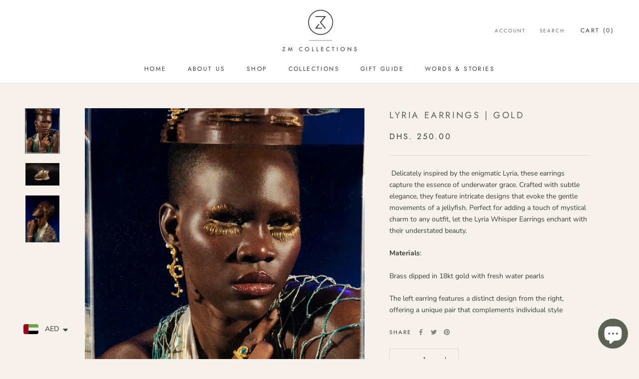

--- FILE ---
content_type: application/javascript
request_url: https://light.spicegems.org/0/js/scripttags/zmcollectionsegypt/country_redirect_ec14be8fc4536e27d44e3ca98b1129ac.min.js?v=31&shop=zmcollectionsegypt.myshopify.com
body_size: 12299
content:
(()=>{var T=class{static IsSamePath(e,t){return this.NakedPath(this.GetPath(e))==this.NakedPath(this.GetPath(t))}static NakedPath(e){return this.TrimSlash(this.RemoveParams(e))}static TrimSlash(e){return e.split("/").filter(t=>t).join("/")}static AppendParamObject(e,t,r=!0){let i=new URL(e),n=this.ParamToObject(i.searchParams),s=r?{...n,...t}:{...t,...n};Object.keys(s).filter(p=>{s[p]===""&&delete s[p]});let c=new URL(e);return c.search=this.ToQueryString(s),c.toString()}static ToQueryString(e){return new URLSearchParams(e).toString()}static GetParamsObject(e){let t=new URL(e);return this.ParamToObject(t.searchParams)}static ParamToObject(e){return Object.fromEntries?Object.fromEntries(e):[...e].reduce((r,[i,n])=>({...r,[i]:n}),{})}static RemoveParams(e){return e.split("?")[0]}static GetDomain(e){return new URL(e).host}static GetPath(e){return new URL(e).pathname}static GetSubdomain(e){return this.GetDomain(e).split(".").slice(0,-2).join(".")}static isSameDomain(e,t){return this.GetDomain(e)==this.GetDomain(t)}static IsSameUrl(e,t){return this.isSameDomain(e,t)&&this.IsSamePath(e,t)}static isWindowVariableDefined(e){let t=e.split("."),r=window;return t.every(n=>(r=r[n],r&&typeof r!="undefined"))}},f=T;var g=class{static Extract(e){return g.GetLangaugeFromUrl(e)??g.GetLanguageFromParam(e)}static GetLangaugeFromShopify(){return f.isWindowVariableDefined("Shopify.routes.root")&&window.Shopify.routes.root!=="/"?window.Shopify.routes.root.replace(/\//g,""):null}static GetLanguageFromPath(e){let r=e.split("/")[1]??"";return g.GetLanguageOrNull(r)}static GetLanguageFromParam(e){let r=f.GetParamsObject(e).lang??null;return g.GetLanguageOrNull(r)}static GetLangaugeFromUrl(e){if(e.split("/").length<4)return null;let t=f.GetPath(e);return this.GetLanguageFromPath(t)}static GetLanguageFromSubdomain(e){let t=f.GetSubdomain(e);return g.GetLanguageOrNull(t)}static GetLanguageOrNull(e){return g.IsLanguageCode(e)?e:null}static IsLanguageCode(e){return e==null?!1:e.length==2||e.length==5&&e.indexOf("-")==2}},C=g;var L=class{constructor(e){this.config=e}execute(){return this.config.visitor.url=window.location.href,this.config.visitor.language=C.GetLangaugeFromShopify()??C.Extract(this.config.visitor.url),this.config}},we=L;var Fe={"redirectRules":[{"country_code":["EG"],"id":1,"name":"ZM UAE to Egypt","url_to":"https:\/\/zmcollectionseg.com\/","store_name":"ZM Collections eg","relative":false,"utm":{"forward":false,"params":{"utm_source":"","utm_medium":"","utm_campaign":"","utm_term":"","utm_content":""}},"redirection":{"active":true,"autoRedirect":true,"displaySetting":{"type":"box","url":"https:\/\/cdn.shopify.com\/s\/files\/1\/0071\/7258\/7620\/files\/Default1e1acbd882f4ce7898526170fddedef06fda7986_template.txt?v=1687763541"},"cookie":{"action":"2","value":57446,"time":"60"}},"whitelist":{"IsGlobal":true,"IP":[],"URL":[],"Param":[]}}],"whitelist":{"IP":[],"URL":[],"Param":["no_rule"]},"visitor":{"country_code":"US","ip_address":"3.133.115.73","ua":"Mozilla/5.0 (Macintosh; Intel Mac OS X 10_15_7) AppleWebKit/537.36 (KHTML, like Gecko) Chrome/131.0.0.0 Safari/537.36; ClaudeBot/1.0; +claudebot@anthropic.com)","url":"","language":""},"displaySetting":{"type":"box","url":"https:\/\/cdn.shopify.com\/s\/files\/1\/0071\/7258\/7620\/files\/Default1e1acbd882f4ce7898526170fddedef06fda7986_template.txt?v=1687763541"},"gdpr":[],"userBatch":"3","cookie":{"action":"2","value":57446,"time":"60"},"allCountries":{"AF":"Afghanistan","AX":"\u00c5land Islands","AL":"Albania","DZ":"Algeria","AS":"American Samoa","AD":"Andorra","AO":"Angola","AI":"Anguilla","AQ":"Antarctica","AG":"Antigua and Barbuda","AR":"Argentina","AM":"Armenia","AW":"Aruba","AU":"Australia","AT":"Austria","AZ":"Azerbaijan","BS":"Bahamas","BH":"Bahrain","BD":"Bangladesh","BB":"Barbados","BY":"Belarus","BE":"Belgium","BZ":"Belize","BJ":"Benin","BM":"Bermuda","BT":"Bhutan","BO":"Bolivia, Plurinational State of","BQ":"Bonaire, Sint Eustatius and Saba","BA":"Bosnia and Herzegovina","BW":"Botswana","BV":"Bouvet Island","BR":"Brazil","IO":"British Indian Ocean Territory","BN":"Brunei Darussalam","BG":"Bulgaria","BF":"Burkina Faso","BI":"Burundi","KH":"Cambodia","CM":"Cameroon","CA":"Canada","CV":"Cape Verde","KY":"Cayman Islands","CF":"Central African Republic","TD":"Chad","CL":"Chile","CN":"China","CX":"Christmas Island","CC":"Cocos (Keeling) Islands","CO":"Colombia","KM":"Comoros","CG":"Congo","CD":"Congo, the Democratic Republic of the","CK":"Cook Islands","CR":"Costa Rica","CI":"C\u00f4te d`Ivoire","HR":"Croatia","CU":"Cuba","CW":"Cura\u00e7ao","CY":"Cyprus","CZ":"Czech Republic","DK":"Denmark","DJ":"Djibouti","DM":"Dominica","DO":"Dominican Republic","EC":"Ecuador","EG":"Egypt","SV":"El Salvador","GQ":"Equatorial Guinea","ER":"Eritrea","EE":"Estonia","ET":"Ethiopia","FK":"Falkland Islands (Malvinas)","FO":"Faroe Islands","FJ":"Fiji","FI":"Finland","FR":"France","GF":"French Guiana","PF":"French Polynesia","TF":"French Southern Territories","GA":"Gabon","GM":"Gambia","GE":"Georgia","DE":"Germany","GH":"Ghana","GI":"Gibraltar","GR":"Greece","GL":"Greenland","GD":"Grenada","GP":"Guadeloupe","GU":"Guam","GT":"Guatemala","GG":"Guernsey","GN":"Guinea","GW":"Guinea-Bissau","GY":"Guyana","HT":"Haiti","HM":"Heard Island and McDonald Islands","VA":"Holy See (Vatican City State)","HN":"Honduras","HK":"Hong Kong","HU":"Hungary","IS":"Iceland","IN":"India","ID":"Indonesia","IR":"Iran, Islamic Republic of","IQ":"Iraq","IE":"Ireland","IM":"Isle of Man","IL":"Israel","IT":"Italy","JM":"Jamaica","JP":"Japan","JE":"Jersey","JO":"Jordan","KZ":"Kazakhstan","KE":"Kenya","KI":"Kiribati","KP":"Korea, Democratic People`s Republic of","KR":"Korea, Republic of","KW":"Kuwait","KG":"Kyrgyzstan","LA":"Lao People`s Democratic Republic","LV":"Latvia","LB":"Lebanon","LS":"Lesotho","LR":"Liberia","LY":"Libya","LI":"Liechtenstein","LT":"Lithuania","LU":"Luxembourg","MO":"Macao","MK":"Macedonia, the Former Yugoslav Republic of","MG":"Madagascar","MW":"Malawi","MY":"Malaysia","MV":"Maldives","ML":"Mali","MT":"Malta","MH":"Marshall Islands","MQ":"Martinique","MR":"Mauritania","MU":"Mauritius","YT":"Mayotte","MX":"Mexico","FM":"Micronesia, Federated States of","MD":"Moldova, Republic of","MC":"Monaco","MN":"Mongolia","ME":"Montenegro","MS":"Montserrat","MA":"Morocco","MZ":"Mozambique","MM":"Myanmar","NA":"Namibia","NR":"Nauru","NP":"Nepal","NL":"Netherlands","NC":"New Caledonia","NZ":"New Zealand","NI":"Nicaragua","NE":"Niger","NG":"Nigeria","NU":"Niue","NF":"Norfolk Island","MP":"Northern Mariana Islands","NO":"Norway","OM":"Oman","PK":"Pakistan","PW":"Palau","PS":"Palestine, State of","PA":"Panama","PG":"Papua New Guinea","PY":"Paraguay","PE":"Peru","PH":"Philippines","PN":"Pitcairn","PL":"Poland","PT":"Portugal","PR":"Puerto Rico","QA":"Qatar","RE":"R\u00e9union","RO":"Romania","RU":"Russian Federation","RW":"Rwanda","BL":"Saint Barth\u00e9lemy","SH":"Saint Helena, Ascension and Tristan da Cunha","KN":"Saint Kitts and Nevis","LC":"Saint Lucia","MF":"Saint Martin (French part)","PM":"Saint Pierre and Miquelon","VC":"Saint Vincent and the Grenadines","WS":"Samoa","SM":"San Marino","ST":"Sao Tome and Principe","SA":"Saudi Arabia","SN":"Senegal","RS":"Serbia","SC":"Seychelles","SL":"Sierra Leone","SG":"Singapore","SX":"Sint Maarten (Dutch part)","SK":"Slovakia","SI":"Slovenia","SB":"Solomon Islands","SO":"Somalia","ZA":"South Africa","GS":"South Georgia and the South Sandwich Islands","SS":"South Sudan","ES":"Spain","LK":"Sri Lanka","SD":"Sudan","SR":"Suriname","SJ":"Svalbard and Jan Mayen","SZ":"Swaziland","SE":"Sweden","CH":"Switzerland","SY":"Syrian Arab Republic","TW":"Taiwan, Province of China","TJ":"Tajikistan","TZ":"Tanzania, United Republic of","TH":"Thailand","TL":"Timor-Leste","TG":"Togo","TK":"Tokelau","TO":"Tonga","TT":"Trinidad and Tobago","TN":"Tunisia","TR":"Turkey","TM":"Turkmenistan","TC":"Turks and Caicos Islands","TV":"Tuvalu","UG":"Uganda","UA":"Ukraine","AE":"United Arab Emirates","GB":"United Kingdom","US":"United States","UM":"United States Minor Outlying Islands","UY":"Uruguay","UZ":"Uzbekistan","VU":"Vanuatu","VE":"Venezuela, Bolivarian Republic of","VN":"Viet Nam","VG":"Virgin Islands, British","VI":"Virgin Islands, U.S.","WF":"Wallis and Futuna","EH":"Western Sahara","YE":"Yemen","ZM":"Zambia","ZW":"Zimbabwe"},"htmlCss":{"topBarHtml":"<div class=\"spicegems_cr_top_bar\" id=\"spicegems_cr_top_bar\"> <div class=\"spicegems_cr_top_bar_con-fluid \"> <div class=\"spicegems_cr_col-md-12\"> <msg id=\"spicegems_cr_mod_msg\"><\/msg> <a href=\"javascript:void(0)\" class=\"spicegems_cr_main-btn\" id=\"spicegems_cr_btn_yes\"><\/a> <a href=\"javascript:void(0)\" class=\"spicegems_cr_main-btn\" id=\"spicegems_cr_btn_no\"><\/a> <\/div><\/div><\/div>","boxHtml":"<div class=\"spicegems_cr_modal \" id=\"sg_country_redirect_mod\" tabindex=\"-1\" ><div class=spicegems_cr_modal-dialog><div class=spicegems_cr_modal-content><div class=spicegems_cr_modal-header><div class=spicegems_cr_modal-title id=spicegems_cr_myModalLabel><\/div><\/div><div class=spicegems_cr_modal-body><div id=spicegems_cr_mod_sitelogo style=display:none><img class=sg_cbr_img-responsive id=sg_cbr_box_image src=\"\"><\/div><msg id=spicegems_cr_mod_msg><\/msg><\/div><div class=spicegems_cr_modal-footer><a class=spicegems_cr_main-btn href=javascript:void(0) id=spicegems_cr_btn_yes><\/a> <a class=spicegems_cr_main-btn href=javascript:void(0) id=spicegems_cr_btn_no><\/a><\/div><\/div><\/div><\/div>","boxCss":"<style>\n.spicegems_cr_modal {\n  background-color: rgba(0, 0, 0, 0.2);\n}\n.spicegems_cr_modal {\n  position: fixed;\n  height: 100%;\n  top: 0;\n  right: 0;\n  bottom: 0;\n  left: 0;\n  z-index: 500000000;\n  display: none;\n  overflow: auto;\n  -webkit-overflow-scrolling: touch;\n  outline: 0;\n}\n.spicegems_cr_modal-open .spicegems_cr_modal {\n  overflow-x: hidden;\n  overflow-y: auto;\n}\n.spicegems_cr_modal-dialog {\n  position: relative;\n  width: auto;\n  margin: 10px;\n}\n.spicegems_cr_modal-content {\n  position: relative;\n  background-color: #fff;\n  -webkit-background-clip: padding-box;\n  background-clip: padding-box;\n  border: 1px solid #999;\n  border: 1px solid rgba(0, 0, 0, 0.2);\n  border-radius: 4px;\n  outline: 0;\n  -webkit-box-shadow: 0 3px 9px rgba(0, 0, 0, 0.5);\n  box-shadow: 0 3px 9px rgba(0, 0, 0, 0.5);\n  overflow: hidden;\n}\n.spicegems_cr_modal-backdrop {\n  position: fixed;\n  top: 0;\n  right: 0;\n  bottom: 0;\n  left: 0;\n  z-index: 400000000;\n  background-color: #000;\n}\n.spicegems_cr_modal-header {\n  background-color: rgb(33, 43, 53);\n  color: #fff;\n  border-bottom: 1px solid rgb(33, 43, 53);\n  padding: 12px 15px;\n  border-top-left-radius: 2px;\n  border-top-right-radius: 2px;\n  font-size: 18px;\n  font-family: sans-serif;\n  text-align: center;\n}\n\n.spicegems_cr_modal-title {\n  text-align: center;\n  margin: 0;\n  line-height: 1.42857143;\n}\n.spicegems_cr_modal-body {\n  position: relative;\n  padding: 50px 15px;\n  text-align: center;\n}\n#spicegems_cr_mod_msg {\n  font-family: sans-serif;\n  font-size: 20px;\n  color: #333;\n  line-height: normal;\n  -webkit-font-smoothing: antialiased;\n}\n#sg_country_redirect_mod #spicegems_cr_mod_msg {\n  padding: 0px;\n  background: transparent;\n}\n.spicegems_cr_modal-footer {\n  text-align: center;\n  border-top: 1px solid #ddd;\n  padding: 10px 15px;\n}\n.spicegems_cr_modal-scrollbar-measure {\n  position: absolute;\n  top: -9999px;\n  width: 50px;\n  height: 50px;\n  overflow: scroll;\n}\n\nbutton.spicegems_cr_close {\n  position: absolute;\n  width: 16px;\n  height: 16px;\n  top: 10px;\n  right: 10px;\n  float: right;\n  font-size: 21px;\n  font-weight: bold;\n  line-height: 1;\n  background: transparent;\n  background-color: transparent;\n  color: #fff;\n  text-shadow: 0 1px 0 #fff;\n  filter: alpha(opacity=20);\n  opacity: 0.9;\n  z-index: 2;\n  padding: 0;\n  outline: none;\n  border: none;\n  margin: 0px;\n  box-shadow: none;\n  cursor: pointer;\n  -webkit-appearance: none;\n}\n\nbutton.spicegems_cr_close:hover,\nbutton.spicegems_cr_close:focus {\n  text-decoration: none;\n  cursor: pointer;\n  opacity: 1;\n}\n\n.spicegems_cr_modal-open {\n  overflow: hidden;\n}\n@media (min-width: 768px) {\n  .spicegems_cr_modal-dialog {\n    width: 600px;\n    max-width: 95%;\n    margin: 30px auto;\n  }\n  .spicegems_cr_modal-content {\n    -webkit-box-shadow: 0 5px 15px rgba(0, 0, 0, 0.5);\n    box-shadow: 0 5px 15px rgba(0, 0, 0, 0.5);\n  }\n  .spicegems_cr_modal-sm {\n    width: 300px;\n  }\n}\n@media (min-width: 992px) {\n  .spicegems_cr_modal-lg {\n    width: 900px;\n  }\n}\n@media (max-width: 767px) {\n  .spicegems_cr_modal .spicegems_cr_modal-dialog {\n    width: auto;\n  }\n}\n\/* #spicegems_cr_mod_sitelogo {\n  text-align: center;\n  margin-bottom: 15px;\n}\n#spicegems_cr_mod_sitelogo img {\n  width: 60%;\n  display: block;\n  margin: 0 auto;\n} *\/\n#spicegems_cr_mod_sitelogo {\n  text-align: center;\n  width: 60%;\n  display: block;\n  margin: 0 auto 15px auto;\n}\n.sg_cbr_img-responsive {\n  width: 100%;\n  max-width: 100%;\n  height: auto;\n}\n\n#spicegems_cr_btn_yes {\n  color: #fff;\n  background-color: rgb(33, 43, 53);\n}\n#spicegems_cr_btn_no {\n  color: #000;\n  background-color: #e5e5e5;\n}\n\n.spicegems_cr_modal .spicegems_cr_modal-dialog {\n  top: 10%;\n  transform: translateY(-10%);\n}\n\n.spicegems_cr_main-btn {\n  min-width: 100px;\n  color: #fff;\n  background: #3d9ad1;\n  font-family: sans-serif;\n  font-size: 16px;\n  line-height: normal;\n  padding: 10px 15px;\n  font-weight: normal;\n  margin: 6px 5px;\n  border: 1px solid transparent;\n  border-radius: 2px;\n  display: inline-block;\n  text-align: center;\n  text-decoration: none;\n  font-family: \"Open Sans\", sans-serif;\n  -webkit-box-shadow: 0 2px 2px 0 rgba(0, 0, 0, 0.14), 0 3px 1px -2px rgba(0, 0, 0, 0.2),\n    0 1px 5px 0 rgba(0, 0, 0, 0.12);\n  box-shadow: 0 2px 2px 0 rgba(0, 0, 0, 0.14), 0 3px 1px -2px rgba(0, 0, 0, 0.2), 0 1px 5px 0 rgba(0, 0, 0, 0.12);\n  transition: all 0.3s ease-in-out 0s;\n  transition: box-shadow 0.2s cubic-bezier(0.4, 0, 1, 1), background-color 0.2s cubic-bezier(0.4, 0, 0.2, 1),\n    color 0.2s cubic-bezier(0.4, 0, 0.2, 1);\n}\n\n.spicegems_cr_main-btn:hover,\n.spicegems_cr_main-btn:active {\n  color: #fff;\n  opacity: 0.8;\n}\n\n.spicegems_cr_modal-footer.sgcr_button_align_vertical .spicegems_cr_main-btn {\n  width: 55%;\n}\n\n\/* Close button css *\/\nsvg.spicegems_cr_icon_close_Svg {\n  width: 16px;\n  height: 16px;\n  fill: currentColor;\n}\n\n#spicegems_cr_mod_sitelogo_header {\n  width: 30%;\n  margin: 0px auto;\n  max-width: 100%;\n  margin-bottom: 15px;\n  overflow: hidden;\n}\n\nimg.sg_cbr_img_header {\n  width: 100%;\n  vertical-align: middle;\n  margin: 0px auto;\n}\n\n\/* Animation CSS Start *\/\n\n\/* default animation CSS*\/\n.sgcr-animation--slide-down {\n  -webkit-animation: sgcr_default 0.2s linear;\n  -moz-animation: sgcr_default 0.2s linear;\n  -o-animation: sgcr_default 0.2s linear;\n  animation: sgcr_default 0.2s linear;\n}\n@keyframes sgcr_default {\n  from {\n    top: 0%;\n  }\n  to {\n    top: 10%;\n  }\n}\n\n\/* leftslide animateion start *\/\n.sgcr-animation--left {\n  -webkit-animation: sgcr_leftslide 0.2s linear;\n  -moz-animation: sgcr_leftslide 0.2s linear;\n  -o-animation: sgcr_leftslide 0.2s linear;\n  animation: sgcr_leftslide 0.2s linear;\n}\n@keyframes sgcr_leftslide {\n  from {\n    left: -20%;\n    opacity: 0;\n  }\n  to {\n    left: 0%;\n    opacity: 1;\n  }\n}\n\/* leftslide animateion end *\/\n\n\/* rightslide animateion start *\/\n.sgcr-animation--right {\n  -webkit-animation: sgcr_rightslide 0.2s linear;\n  -moz-animation: sgcr_rightslide 0.2s linear;\n  -o-animation: sgcr_rightslide 0.2s linear;\n  animation: sgcr_rightslide 0.2s linear;\n}\n@keyframes sgcr_rightslide {\n  from {\n    right: -20%;\n    opacity: 0;\n  }\n  to {\n    right: 0%;\n    opacity: 1;\n  }\n}\n\/* right animateion end *\/\n\n\/* slideUp animateion start *\/\n.sgcr-animation--slide-up {\n  -webkit-animation: sgcr_slideUp 0.2s linear;\n  -moz-animation: sgcr_slideUp 0.2s linear;\n  -o-animation: sgcr_slideUp 0.2s linear;\n  animation: sgcr_slideUp 0.2s linear;\n}\n@keyframes sgcr_slideUp {\n  from {\n    top: 20%;\n    opacity: 0;\n  }\n  to {\n    top: 10%;\n    opacity: 1;\n  }\n}\n\/* slideUp animateion end *\/\n\n\/* fadeIn Animation start *\/\n.sgcr-animation--fade-in {\n  animation: sg--fadeIn ease 1s;\n  -webkit-animation: sg--fadeIn ease 1s;\n  -moz-animation: sg--fadeIn ease 1s;\n  -o-animation: sg--fadeIn ease 1s;\n  -ms-animation: sg--fadeIn ease 1s;\n}\n@keyframes sg--fadeIn {\n  0% {\n    opacity: 0;\n  }\n  100% {\n    opacity: 1;\n  }\n}\n\n\/* fadeIn Animation end *\/\n\/* Animation CSS End *\/\n\n\/* Background image css *\/\n#sg_country_redirect_mod .spicegems_cr_modal-content,\n#sg_country_redirect_mod.spicegems_cr_modal {\n  background-size: cover;\n  background-repeat: no-repeat;\n  background-position: top center;\n}\n\n\/* Width USing Class *\/\n.sgcr_box-small {\n  width: 400px;\n}\n.sgcr_box-medium {\n  width: 600px;\n}\n.sgcr_box-large {\n  width: 800px;\n}\n\n.spicegems_cr_modal-title,\n#spicegems_cr_mod_msg,\n.spicegems_cr_main-btn {\n  white-space: break-spaces;\n}\n\n\/* flag common css *\/\n.spicegems_cr_modal span.fi {\n  background-size: contain;\n  background-position: 50%;\n  background-repeat: no-repeat;\n  position: relative;\n  display: inline-block;\n  width: 1.33333333em;\n  line-height: 1em;\n  margin: 0;\n  padding: 0;\n}\n\n.spicegems_cr_modal .fi-global {\n  background-image: url(https:\/\/cdn.shopify.com\/s\/files\/1\/0629\/5411\/1163\/files\/sg_global.png?v=1662362896);\n}\n\n.spicegems_cr_modal span.sg-2x {\n  width: 42px;\n  height: 36px;\n}\n\n.spicegems_cr_modal span.sg-4x {\n  width: 70px;\n  height: 54px;\n}\n\n.spicegems_cr_modal span.fi.sg-round {\n  background-size: cover;\n  border-radius: 50px;\n}\n\n.spicegems_cr_modal span.fi.sg-2x.sg-round {\n  background-size: cover;\n  width: 36px;\n  height: 36px;\n  border-radius: 50px;\n}\n#sg_country_redirect_mod span.fi.sg-4x.sg-round {\n  background-size: cover;\n  width: 54px;\n  height: 54px;\n  border-radius: 50px;\n}\n<\/style>","topBarCss":"<style>\n.spicegems_cr_top_bar {\n  background-color: rgba(33, 43, 53, 0.9);\n  color: #fff;\n  position: fixed;\n  width: 100%;\n  border: 1px solid transparent;\n  \/* opacity: 0.9; *\/\n  z-index: 400000000;\n  top: 0;\n  left: 0;\n  box-shadow: 0 1px 3px 2px rgba(0, 0, 0, 0.15);\n  padding: 6px 0;\n}\n\n#spicegems_cr_mod_msg {\n  color: #fff;\n  text-align: center;\n  font-family: sans-serif;\n  font-size: 18px;\n  line-height: normal;\n  letter-spacing: 0.3px;\n  text-shadow: 0px 2px 3px rgba(0, 0, 0, 0.2);\n  margin: 10px;\n}\n\n#spicegems_cr_top_bar #spicegems_cr_mod_msg {\n  padding: 0px;\n  background: transparent;\n}\n\n#spicegems_cr_btn_yes {\n  margin-left: 15px;\n}\n\n.spicegems_cr_top_bar_con-fluid {\n  padding-right: 0px;\n  padding-left: 0px;\n  margin-right: auto;\n  margin-left: auto;\n}\n\n@media (min-width: 992px) {\n  .spicegems_cr_col-md-3,\n  .spicegems_cr_col-md-4,\n  .spicegems_cr_col-md-5,\n  .spicegems_cr_col-md-6,\n  .spicegems_cr_col-md-7,\n  .spicegems_cr_col-md-8,\n  .spicegems_cr_col-md-9 {\n    float: left;\n  }\n\n  .spicegems_cr_col-md-12 {\n    width: 100%;\n    text-align: center;\n  }\n\n  .spicegems_cr_col-md-9 {\n    width: 75%;\n  }\n\n  .spicegems_cr_col-md-8 {\n    width: 66.66666667%;\n  }\n\n  .spicegems_cr_col-md-7 {\n    width: 58.33333333%;\n  }\n\n  .spicegems_cr_col-md-6 {\n    width: 50%;\n  }\n}\n\n.spicegems_cr_main-btn {\n  min-width: 100px;\n  color: #fff;\n  background: #3d9ad1;\n  font-family: sans-serif;\n  font-size: 16px;\n  line-height: normal;\n  padding: 10px 15px;\n  font-weight: normal;\n  margin: 6px 10px;\n  border: 1px solid transparent;\n  border-radius: 2px;\n  display: inline-block;\n  text-decoration: none;\n  font-family: \"Open Sans\", sans-serif;\n  -webkit-box-shadow: 0 2px 2px 0 rgb(0 0 0 \/ 14%), 0 3px 1px -2px rgb(0 0 0 \/ 20%), 0 1px 5px 0 rgb(0 0 0 \/ 12%);\n  box-shadow: 0 2px 2px 0 rgb(0 0 0 \/ 14%), 0 3px 1px -2px rgb(0 0 0 \/ 20%), 0 1px 5px 0 rgb(0 0 0 \/ 12%);\n  transition: all 0.3s ease-in-out 0s;\n  transition: box-shadow 0.2s cubic-bezier(0.4, 0, 1, 1), background-color 0.2s cubic-bezier(0.4, 0, 0.2, 1),\n    color 0.2s cubic-bezier(0.4, 0, 0.2, 1);\n}\n\n#spicegems_cr_btn_yes {\n  color: #000;\n  background-color: #e5e5e5;\n}\n\n#spicegems_cr_btn_no {\n  color: #fff;\n  background-color: #404e5d;\n}\n\n.spicegems_cr_main-btn:hover,\n.spicegems_cr_main-btn:active {\n  color: #fff;\n  opacity: 0.8;\n}\n\n#spicegems_cr_mod_sitelogo {\n  display: block;\n  width: 54px;\n  height: 54px;\n  overflow: hidden;\n  border: 0;\n  border-radius: 0;\n  padding: 0;\n  margin: 10px;\n}\n.sg_cbr_img-responsive {\n  width: 100%;\n  height: 100%;\n  object-fit: cover;\n}\n.spicegems_cr_col-md-12 {\n  text-align: center;\n  display: flex;\n  align-items: center;\n  justify-content: center;\n  flex-wrap: wrap;\n}\n\/* small device: Banner Padding css *\/\n\/* @media (max-width: 500px) {\n  #spicegems_cr_mod_sitelogo {\n    min-width: 54px;\n  }\n} *\/\n\n\/* Background image css *\/\n#spicegems_cr_top_bar {\n  background-size: cover;\n  background-repeat: no-repeat;\n  background-position: top center;\n}\n\n.spicegems_cr_modal-title,\n#spicegems_cr_mod_msg,\n.spicegems_cr_main-btn {\n  white-space: break-spaces;\n}\n\n\/* flag common css *\/\n#spicegems_cr_top_bar span.fi {\n  background-size: contain;\n  background-position: 50%;\n  background-repeat: no-repeat;\n  position: relative;\n  display: inline-block;\n  width: 1.33333333em;\n  line-height: 1em;\n  margin: 0;\n  padding: 0;\n}\n#spicegems_cr_top_bar .fi-global {\n  background-image: url(https:\/\/cdn.shopify.com\/s\/files\/1\/0629\/5411\/1163\/files\/sg_global.png?v=1662362896);\n}\n#spicegems_cr_top_bar span.sg-2x {\n  width: 42px;\n  height: 36px;\n}\n\n#spicegems_cr_top_bar span.sg-4x {\n  width: 70px;\n  height: 54px;\n}\n#spicegems_cr_top_bar span.fi.sg-round {\n  background-size: cover;\n  border-radius: 50px;\n}\n#spicegems_cr_top_bar span.fi.sg-2x.sg-round {\n  background-size: cover;\n  width: 36px;\n  height: 36px;\n  border-radius: 50px;\n}\n#spicegems_cr_top_bar span.fi.sg-4x.sg-round {\n  background-size: cover;\n  width: 54px;\n  height: 54px;\n  border-radius: 50px;\n}\n<\/style>","gdprHtml":"<div class=\"spicegems_gdpr_top_banner\" id=\"spicegems_gdpr_banner\"> <div class=\"spicegems_gdpr_banner_con\"> <div class=\"spicegems_gdpr_banner_inner\"> <msg id=\"spicegems_gdpr_banner_msg\"><\/msg> <a href=\"\" id=\"spicegems_gdpr_banner_link\"><\/a> <\/div><a href=\"javascript:void(0)\" id=\"spicegems_gdpr_main_btn\"><\/a> <\/div><\/div>","gdprCss":"<style>#spicegems_gdpr_banner{background-color: rgb(33, 43, 53);color: #fff;width: 100%;z-index: 500000001;box-shadow: 0 1px 3px 2px rgba(0, 0, 0, 0.15);padding: 6px 0;-webkit-animation:sgcr_feadIn .4s ease-in;-moz-animation:sgcr_feadIn .4s ease-in;-o-animation:sgcr_feadIn .4s ease-in;animation:sgcr_feadIn .4s ease-in;opacity: 1}@keyframes sgcr_feadIn{0%{opacity: 0}50%{opacity: 0.5}100%{opacity: 1}}.spicegems_gdpr_banner_con{padding-right: 15px;padding-left: 15px;margin-right: auto;margin-left: auto;display: flex}.spicegems_gdpr_banner_inner{display: inline-block;width: 90%;float: left;padding: 12px 5px}#spicegems_gdpr_banner_msg{display: inline;color: #fff;font-family: sans-serif;font-size: 18px;letter-spacing: 0.3px;text-align: justify}#spicegems_gdpr_banner_link{display: inline;padding: 12px 5px;color: #0072ff;font-family: sans-serif;font-size: 18px;letter-spacing: 0.3px;text-shadow: 0px 2px 3px rgba(0, 0, 0, 0.2)}#spicegems_gdpr_main_btn{min-width: 100px;color: #000;background: #e5e5e5;font-size: 16px;letter-spacing: 0.8px;letter-spacing: 1.1px;text-align: center;padding: 8px 15px;font-weight: normal;border-radius: 2px;display: inline-block;text-decoration: none;font-family: 'Open Sans', sans-serif;-webkit-box-shadow: 0 2px 2px 0 rgba(0, 0, 0, 0.14), 0 3px 1px -2px rgba(0, 0, 0, 0.2), 0 1px 5px 0 rgba(0, 0, 0, 0.12);box-shadow: 0 2px 2px 0 rgba(0, 0, 0, 0.14), 0 3px 1px -2px rgba(0, 0, 0, 0.2), 0 1px 5px 0 rgba(0, 0, 0, 0.12);transition: all 0.3s ease-in-out 0s;transition: box-shadow 0.2s cubic-bezier(0.4, 0, 1, 1), background-color 0.2s cubic-bezier(0.4, 0, 0.2, 1), color 0.2s cubic-bezier(0.4, 0, 0.2, 1);float: right;cursor: pointer;box-sizing: border-box}#spicegems_gdpr_main_btn:hover,#spicegems_gdpr_main_btn:active{opacity: 0.8}#spicegems_gdpr_main_btn{align-self: center;margin-left: auto}.spicegems_gdpr_top_pushdown_banner{position: static;top: 0;bottom: auto;left: 0}.spicegems_gdpr_top_banner{position: fixed;top: 0;bottom: auto;left: 0}.spicegems_gdpr_bottom_banner{position: fixed;top: auto;bottom: 0;left: 0}.spicegems_gdpr_float-left_banner{position: fixed;top: auto;bottom: 20px;left: 20px;width: 30% !important}.spicegems_gdpr_float-right_banner{position: fixed;top: auto;bottom: 20px;right: 20px;width: 30% !important}.spicegems_gdpr_float-left_banner .spicegems_gdpr_banner_con, .spicegems_gdpr_float-right_banner .spicegems_gdpr_banner_con{display: block}.spicegems_gdpr_float-left_banner .spicegems_gdpr_banner_inner, .spicegems_gdpr_float-right_banner .spicegems_gdpr_banner_inner{width: 100%}.spicegems_gdpr_float-left_banner .spicegems_gdpr_banner_inner > *, .spicegems_gdpr_float-right_banner .spicegems_gdpr_banner_inner > *{display: block !important;width: 100%}.spicegems_gdpr_float-left_banner #spicegems_gdpr_main_btn, .spicegems_gdpr_float-right_banner #spicegems_gdpr_main_btn{display: block !important;width: 100%;transform: none;margin-bottom: 10px}#spicegems_gdpr_banner{display: none}@media only screen and (max-width: 600px){.spicegems_gdpr_float-right_banner{width: 100% !important;right: 0;bottom: 0}.spicegems_gdpr_float-left_banner{width: 100% !important;left: 0;bottom: 0}}<\/style> "},"campaign":{"active":false,"type":"top_banner"},"gAnalyticsID":"","geoIPTracking":false,"autoredirect":false,"app_status":"1"},l=Fe;function h(o,e="equals"){let t=[];return o.forEach(r=>{t.push({match_against:r,match_type:e})}),t}function Ne(o){let e=[];return o.forEach(t=>{e.push({param:t})}),e}var V=class{constructor(e,t){e=e??[],typeof e=="string"&&(e=[e]),Array.isArray(e)&&e.length>0&&typeof e[0]=="string"&&(e=Ne(e)),this.params=e,this.matchAgainsts=t??[]}name(){return this.constructor.name}validate(){for(let e of this.params)for(let t of this.matchAgainsts)if(this.matcher(e.param,t))return!0;return!1}fireOnValidate(){return!0}fireOnInvalidate(){return!0}matcher(e,t){if(t.match_type==="equals"){if(e===t.match_against)return!0}else if(t.match_type==="contains"){if(e.includes(t.match_against))return!0}else if(t.match_type==="starts_with"){if(e.startsWith(t.match_against))return!0}else if(t.match_type==="ends_with"){if(e.endsWith(t.match_against))return!0}else if(t.match_type==="regex"&&new RegExp(t.match_against).test(e))return!0;return!1}},m=V;var W=class{constructor(){this.BeforeMiddlewares=[]}add(e){return this.BeforeMiddlewares.push(e),!0}execute(){let e=!1;for(let t=0;t<this.BeforeMiddlewares.length;t++){let r=this.BeforeMiddlewares[t];if(r.validate()){r.fireOnValidate(),e=!0;break}else r.fireOnInvalidate()}return e}},v=W;var G=class extends m{constructor(){super(...arguments);this.knowns=["googlebot","www.google.com","googlebot-mobile","googlebot-image","googlebot-news","googlebot-video","adsbot-google-mobile","adsbot-google","feedfetcher-google","mediapartners-google","google-adwords-instant","appengine-google","google web preview","msnbot","google search console","google-shopping-quality","google web preview analytics","storebot-google","googleweblight","google favicon","duplexweb-google","google-read-aloud","adsbot-google-mobile-apps","apis-google"]}validate(){return this.matchAgainsts=h(this.knowns,"contains"),super.validate()}},Ie=G;var O=class extends m{validate(){return this.isIframe()}isIframe(){try{return window.Shopify&&window.Shopify.designMode?!0:window.self!==window.top}catch(e){return!0}}},Ce=O;function y(o){for(var e=1;e<arguments.length;e++){var t=arguments[e];for(var r in t)o[r]=t[r]}return o}var qe={read:function(o){return o[0]==='"'&&(o=o.slice(1,-1)),o.replace(/(%[\dA-F]{2})+/gi,decodeURIComponent)},write:function(o){return encodeURIComponent(o).replace(/%(2[346BF]|3[AC-F]|40|5[BDE]|60|7[BCD])/g,decodeURIComponent)}};function j(o,e){function t(i,n,s){if(typeof document!="undefined"){s=y({},e,s),typeof s.expires=="number"&&(s.expires=new Date(Date.now()+s.expires*864e5)),s.expires&&(s.expires=s.expires.toUTCString()),i=encodeURIComponent(i).replace(/%(2[346B]|5E|60|7C)/g,decodeURIComponent).replace(/[()]/g,escape);var c="";for(var p in s)!s[p]||(c+="; "+p,s[p]!==!0&&(c+="="+s[p].split(";")[0]));return document.cookie=i+"="+o.write(n,i)+c}}function r(i){if(!(typeof document=="undefined"||arguments.length&&!i)){for(var n=document.cookie?document.cookie.split("; "):[],s={},c=0;c<n.length;c++){var p=n[c].split("="),B=p.slice(1).join("=");try{var I=decodeURIComponent(p[0]);if(s[I]=o.read(B,I),i===I)break}catch(Je){}}return i?s[i]:s}}return Object.create({set:t,get:r,remove:function(i,n){t(i,"",y({},n,{expires:-1}))},withAttributes:function(i){return j(this.converter,y({},this.attributes,i))},withConverter:function(i){return j(y({},this.converter,i),this.attributes)}},{attributes:{value:Object.freeze(e)},converter:{value:Object.freeze(o)}})}var $e=j(qe,{path:"/"}),a=$e;var M=class{static isPositive(e){return!!(e&&this.positives.includes(e))}};M.positives=["true","yes","1"];var d=M;var U=class{static setTime(e){return e?{expires:e,sameSite:"none",secure:!0}:{sameSite:"none",secure:!0}}static updateValue(e){let t=d.isPositive(e.action)?parseInt(e.time):0,r=e.value.toString();a.get("sgcr_cookieValue")!==r&&(a.remove("sgcr_stopRedirect"),a.set("sgcr_cookieValue",r,this.setTime(t)))}},u=U;var D=class extends m{constructor(){super(...arguments);this.knowns=["sgcr_noredirect"]}validate(){if(this.params.length===0)return!1;this.matchAgainsts.forEach(t=>{this.knowns.push(t.match_against)});let e=f.GetParamsObject(this.params[0].param);if(Object.keys(e).length===0)return!1;for(let t of this.knowns)if(d.isPositive((e[t]??"").toLowerCase()))return!0;return!1}fireOnValidate(){return a.set("sgcr_bypass","yes",u.setTime()),!0}fireOnInvalidate(){return!0}},R=D;var K=class{constructor(e){this.visitor=e.visitor,this.whitelist=e.whitelist}execute(){let e=new v,t=this.visitor.url,r=new R(t,h(this.whitelist.Param));e.add(r);let i=new Ie(this.visitor.ua);e.add(i);let n=new Ce;return e.add(n),e.execute()}},ve=K;var F=class{static Log(e){console.log(e)}static Report(e){console.log(e)}},b=F;var N=class{constructor(e,t){this.matchedRule=e,this.config=t}},_=N;var q=class extends _{execute(){f.isSameDomain(this.config.visitor.url,this.matchedRule.url_to)&&a.set("sgcr_sameDomain","yes",u.setTime());try{window.stop()}catch(e){b.Log(e)}window.location.replace(this.matchedRule.url_to)}},k=q;var $=class{static Body(){return new Promise(e=>{if(document.body)return e(document.body);let t=new MutationObserver(()=>{document.body&&(e(document.body),t.disconnect())});t.observe(document.documentElement,{childList:!0})})}},A=$;var x=class{isAnalyticsLoaded(){let e=["gtag","__gaTracker","ga"];window.sgcr_GAExist=!1;for(let t=0;t<e.length;t++)if(typeof window[e[t]]=="function"){window.sgcr_GAExist=!0,window.sgcr_analytics={type:e[t],fnc:window[e[t]]};break}return!0}static SendEventsToAnalytics(e,t,r,i){if(t.geoIPTracking&&window.sgcr_GAExist)window.sgcr_analytics.type==="gtag"?window.sgcr_analytics.fnc("event",e,{event_category:"GeoIP_CountryRedirect",event_label:r.url_to,event_callback:x.createFunctionWithTimeout(i,1e3,t,r)}):window.sgcr_analytics.fnc("send",{hitType:"event",eventCategory:"GeoIP_CountryRedirect",eventAction:e,eventLabel:r.url_to,hitCallback:x.createFunctionWithTimeout(i,1e3,t,r)});else try{i&&i(t,r)}catch(n){b.Log(n)}}static createFunctionWithTimeout(e,t,r,i){let n=!1;function s(){if(e&&!n){n=!0;try{e(r,i)}catch(c){b.Log(c)}}}return setTimeout(s,t||1e3),s}},H=x;var J=class{static disable(e){window["ga-disable-"+e]=!0}static enable(e){window["ga-disable-"+e]=!1}},E=J;var Y=class{constructor(e,t){this.config=e;this.matchedRule=t}events(){let e=document.querySelectorAll("#spicegems_cr_btn_yes"),t=document.querySelectorAll("#spicegems_cr_btn_no"),r=document.querySelectorAll(".spicegems_cr_close"),i=d.isPositive(this.config.cookie.action)?parseInt(this.config.cookie.time):0;e.forEach(n=>{n.addEventListener("click",()=>{this.onYesButton(i)})}),[r,t].forEach(n=>{n.forEach(s=>{s&&s.addEventListener("click",()=>{this.onNoButton(i)})})}),this.config.geoIPTracking&&new H().isAnalyticsLoaded(),window.dispatchEvent(new CustomEvent("SGCountryRedirectModal:init"))}onYesButton(e){d.isPositive(this.config.cookie.action)&&a.set("sgcr_stopRedirect","no",u.setTime(e)),H.SendEventsToAnalytics("VisitorRedirecting",this.config,this.matchedRule,this.redirect)}onNoButton(e){let t=document.querySelector("#sg_country_redirect_mod"),r=document.querySelector("#spicegems_cr_top_bar");a.set("sgcr_stopRedirect","yes",u.setTime(e)),t?t.style.display="none":r?.remove(),H.SendEventsToAnalytics("VisitorStaying",this.config,this.matchedRule,this.enableGATracking)}redirect(e,t){new k(t,e).execute()}enableGATracking(e){e.gAnalyticsID&&E.enable(e.gAnalyticsID)}},xe=Y;var z=class{constructor(e){this.config=e}execute(){let e=f.GetParamsObject(this.config.visitor.url);if(!d.isPositive(e.GEOIPPreview))return!1;let t=`https://cdn.shopify.com${e.GEOIPPreviewId}`,r=e.GEOIPPreviewType,i=this.createRule(),n={type:r,url:t};return this.config.displaySetting=n,new S(this.config,i).displaySetting(!0),!0}static events(){let e=document.querySelectorAll("#spicegems_cr_btn_no");[document.querySelectorAll(".spicegems_cr_close"),e].forEach(r=>{r.forEach(i=>{i&&i.addEventListener("click",()=>{let n=document.querySelector("#sg_country_redirect_mod"),s=document.querySelector("#spicegems_cr_top_bar");n?n.remove():s.remove()})})})}createRule(){return{country_code:[""],url_to:"",relative:!0,store_name:"[store-name]",utm:{forward:!0,params:{utm_source:"",utm_medium:"",utm_campaign:"",utm_term:"",utm_content:""}},redirection:{active:!0,autoRedirect:!1,cookie:{time:"",action:"",value:0},displaySetting:{type:"",url:""}},whitelist:{IsGlobal:!0,IP:[],URL:[],Param:[]}}}},P=z;var Q=class{static execute(e,t){let{visitor:{country_code:r},allCountries:i}=l;return e.replace(/\[store-name]/g,t).replace(/\[country-name]/g,i[r]).replace(/\[country-code]/g,r.toLowerCase())}},ye=Q;var X=class extends xe{async displaySetting(e){try{let r=await(await fetch(this.config.displaySetting.url)).json(),i=this.matchedRule.store_name,n=ye.execute(r.html,i),s=await A.Body(),{boxCss:c,topBarCss:p}=this.config.htmlCss,B=this.config.displaySetting.type=="box"?c:p;document.head.insertAdjacentHTML("beforeend",'<link rel="stylesheet" href="https://cdnjs.cloudflare.com/ajax/libs/flag-icon-css/6.6.4/css/flag-icons.min.css">'),s.insertAdjacentHTML("beforeend",B+r.css+n);let I=document.querySelector("#sg_country_redirect_mod,#spicegems_cr_top_bar");I&&(I.style.display="block"),e?P.events():this.events()}catch(t){b.Log("Invalid Url")}}},S=X;var Z=class extends _{execute(){this.config.autoredirect||a.get("sgcr_stopRedirect")==="no"?new k(this.matchedRule,this.config).execute():new S(this.config,this.matchedRule).displaySetting()}},Me=Z;var ee=class{constructor(e){this.config=e}},Re=ee;var te=class{constructor(e){this.visitor=e}},_e=te;var w=class{constructor(e,t){this.rule=e,this.visitor=t}execute(){let e=this.rule.url_to,t=this.visitor.url;return e=f.AppendParamObject(e,this.rule.utm.params),this.rule.utm.forward&&(e=w.NakedDecorateForwardParam(t,e)),this.rule.relative&&(e=w.AppendRelativeUrl(t,e)),this.rule.url_to=e,this.rule}static AppendRelativeUrl(e,t,r=!0){t=w.NakedDecorateForwardParam(e,t,!1);let i=C.Extract(t),n=f.GetPath(e),s=C.GetLangaugeFromUrl(e);if(r&&i){let p=n.split("/");p.splice(1,s?1:0,i),n=p.join("/")}let c=new URL(t);return c.pathname=n==="/"?f.GetPath(t):n,c.toString()}static NakedDecorateForwardParam(e,t,r=!0){let i=f.GetParamsObject(e),n=Object.entries(i);return n=n.filter(([s])=>r?s.startsWith("utm_"):!s.startsWith("utm_")),i=Object.fromEntries(n),f.AppendParamObject(t,i)}},ke=w;var re=class extends _e{execute(e){let t=null;for(let r of e)if(r.country_code.includes(this.visitor.country_code)){this.whenMatch(r)||(t=r),t||a.set("sgcr_sameDomain","yes",u.setTime());break}return t}whenMatch(e){return e=new ke(e,this.visitor).execute(),!!f.IsSameUrl(this.visitor.url,e.url_to)}},Ae=re;var ie=class extends m{constructor(){super(...arguments);this.knowns=["sgcr_stopRedirect","sgcr_sameDomain","sgcr_ignoreByCampaign"]}validate(){this.params.forEach(e=>{this.knowns.push(e.param)});for(let e of this.knowns)if(d.isPositive(a.get(e)??""))return!0;return!1}},He=ie;var oe=class extends m{},Ee=oe;var ne=class extends m{validate(){let e=this.params[0].param,t=[];t.push(e);for(let r of t)for(let i of this.matchAgainsts)if(this.matcher(r,i))return!0;return!1}},Pe=ne;var se=class{constructor(e,t){this.config=e,this.matchWhitelist=t}execute(){let e=new v,t=this.config.visitor.url,{IP:r,URL:i}=this.matchWhitelist;this.matchWhitelist.IsGlobal&&(r.push(...this.config.whitelist.IP),i.push(...this.config.whitelist.URL));let n=new He;e.add(n);let s=new Ee(this.config.visitor.ip_address,h(r));e.add(s);let c=new Pe(t,i);return e.add(c),e.execute()}},Se=se;var ae=class extends Re{match(){return new Ae(this.config.visitor).execute(this.config.redirectRules)}afterMatch(e){return new Se(this.config,e.whitelist).execute()}},Be=ae;var ce=class extends m{fireOnValidate(){return a.set("sgcr_referrer","yes",u.setTime()),!0}fireOnInvalidate(){return!0}},Te=ce;var le=class extends m{constructor(){super(...arguments);this.knowns=["sgcr_bypass","sgcr_referrer"]}validate(){for(let e of this.knowns)if(d.isPositive(a.get(e)??""))return!0;return!1}},Le=le;var fe=class{constructor(e){this.visitor=e.visitor,this.whitelist=e.whitelist}execute(){let e=new v,t=new Le;e.add(t);let r=new Te(document.referrer,h(["statictab","iframehost"],"contains"));return e.add(r),e.execute()}},Ve=fe;var de=class extends R{constructor(){super(...arguments);this.knowns=["gclid","gclsrc"]}validate(){if(this.params.length===0)return!1;this.matchAgainsts.forEach(t=>{this.knowns.push(t.match_against)});let e=f.GetParamsObject(this.params[0].param);for(let t of this.knowns)if(!!e[t])return a.set("sgcr_isCampaign","yes",u.setTime()),!0;return!1}},We=de;var ue=class{constructor(e,t){this.matchedRule=e,this.redirectConfig=t}isCampaignOn(){return(d.isPositive(a.get("sgcr_isCampaign"))||this.redirectConfig.campaign.active&&new We(this.redirectConfig.visitor.url).validate())&&this.updateModalType()}updateRuleSetting(){this.redirectConfig.displaySetting=this.matchedRule.redirection.displaySetting,this.redirectConfig.autoredirect=this.matchedRule.redirection.autoRedirect,this.redirectConfig.cookie=this.matchedRule.redirection.cookie}updateModalType(){return this.redirectConfig.campaign.type==="ignore"&&a.set("sgcr_ignoreByCampaign","yes",u.setTime()),!0}execute(){return this.matchedRule.redirection.active&&this.updateRuleSetting(),this.isCampaignOn()&&(this.redirectConfig.autoredirect=!1),this.redirectConfig}},Ge=ue;var pe=class{constructor(e){this.config=e}execute(){if(new Ve(this.config).execute()||new P(this.config).execute())return!1;let r=new Be(this.config),i=r.match();if(i===null)return!1;let n=new Ge(i,this.config).execute(),s=n.cookie;return u.updateValue(s),r.afterMatch(i)?!1:(this.config.gAnalyticsID&&E.disable(this.config.gAnalyticsID),new Me(i,n).execute(),!0)}},Oe=pe;var me=class{static validate(e){return["AX","AL","AD","AT","BY","BE","BA","BG","HR","CZ","DK","EE","FO","FI","FR","DE","GI","GR","GG","VA","HU","IS","IE","IM","IT","JE","LV","LI","LT","LU","MT","MD","MC","ME","NL","MK","NO","PL","PT","RO","RU","SM","RS","SK","SI","ES","SJ","SE","CH","UA","GB"].includes(e)}},je=me;var ge=class{constructor(e){this.config=e}execute(){let e=d.isPositive(a.get("sgcr_gdpr"))||d.isPositive(a.get("sgcr_bypass")),t=d.isPositive(this.config.gdpr.euOnly)&&!je.validate(this.config.visitor.country_code);return!!(e||t)}},Ue=ge;var he=class{async create(){(await A.Body()).insertAdjacentHTML("beforeend",l.htmlCss.gdprHtml+l.htmlCss.gdprCss),this.addSettings()}addSettings(){let[e,t,r,i]=document.querySelectorAll("#spicegems_gdpr_banner, #spicegems_gdpr_banner_msg, #spicegems_gdpr_banner_link, #spicegems_gdpr_main_btn");e.className=`spicegems_gdpr_${l.gdpr.position}_banner`,t.insertAdjacentHTML("beforeend",l.gdpr.message),r.insertAdjacentHTML("beforeend",l.gdpr.policyText),r.setAttribute("href",l.gdpr.policyUrl),r.setAttribute("target","_blank"),i.insertAdjacentHTML("beforeend",l.gdpr.btnText),i.addEventListener("click",()=>this.close());let n=`<style>#spicegems_gdpr_banner{background-color:${l.gdpr.bgColor};display:block;}#spicegems_gdpr_banner_msg{color:${l.gdpr.color}}#spicegems_gdpr_banner_link{color:${l.gdpr.policyLinkColor}}#spicegems_gdpr_main_btn{background-color:${l.gdpr.btnBgColor};color:${l.gdpr.btnTextColor}}</style>`;document.body.insertAdjacentHTML("beforeend",n);let s=document.createElement("style");s.id="sgcr_gdpr_customCss";let c=l.gdpr.customCss;s.insertAdjacentHTML("beforeend",c),c&&document.body.append(s)}close(){let e=parseInt(l.gdpr.cookieTime)?parseInt(l.gdpr.cookieTime):0;a.set("sgcr_gdpr","yes",u.setTime(e)),document.querySelector("#spicegems_gdpr_banner")?.remove(),document.querySelector("#sgcr_gdpr_customCss")?.remove()}},De=he;var be=class{execute(){return new Ue(l).execute()?!1:(new De().create(),!0)}},Ke=be;(()=>{if(window.scr_loaded)return!1;window.scr_loaded=!0;let o=new we(l).execute();return new ve(o).execute()?!1:(new Oe(o).execute(),d.isPositive(o.gdpr.isActive)&&new Ke().execute(),!0)})();})();/*!js-cookie v3.0.1 | MIT*/

--- FILE ---
content_type: image/svg+xml
request_url: https://zmcollections.com/cdn/shop/t/18/assets/cursor-zoom-in.svg?v=105211654345370125051670572911
body_size: -457
content:
<svg width="35" height="35" viewBox="0 0 35 35" xmlns="http://www.w3.org/2000/svg">
  <g fill="none" fill-rule="nonzero">
    <circle fill="#ffffff" cx="17.5" cy="17.5" r="17.5"/>
    <path fill="#5c6254" d="M24 18h-6v6h-1v-6h-6v-1h6v-6h1v6h6"/>
  </g>
</svg>

--- FILE ---
content_type: image/svg+xml
request_url: https://zmcollections.com/cdn/shop/t/18/assets/cursor-zoom-in.svg?v=105211654345370125051670572911
body_size: -645
content:
<svg width="35" height="35" viewBox="0 0 35 35" xmlns="http://www.w3.org/2000/svg">
  <g fill="none" fill-rule="nonzero">
    <circle fill="#ffffff" cx="17.5" cy="17.5" r="17.5"/>
    <path fill="#5c6254" d="M24 18h-6v6h-1v-6h-6v-1h6v-6h1v6h6"/>
  </g>
</svg>

--- FILE ---
content_type: text/javascript
request_url: https://zmcollections.com/cdn/shop/t/18/assets/custom.js?v=183944157590872491501670570232
body_size: -721
content:
//# sourceMappingURL=/cdn/shop/t/18/assets/custom.js.map?v=183944157590872491501670570232
